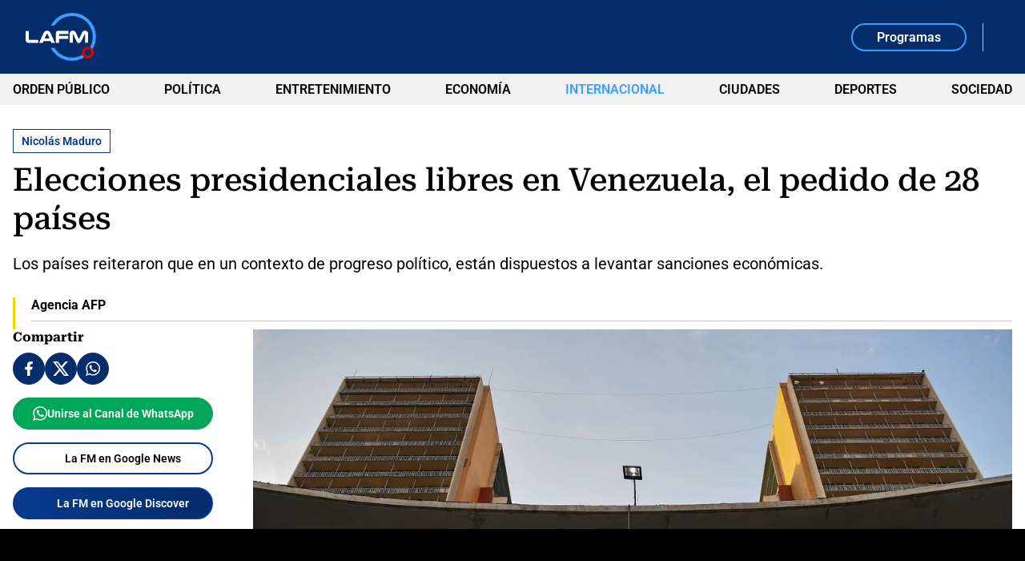

--- FILE ---
content_type: text/html; charset=utf-8
request_url: https://www.google.com/recaptcha/api2/aframe
body_size: 267
content:
<!DOCTYPE HTML><html><head><meta http-equiv="content-type" content="text/html; charset=UTF-8"></head><body><script nonce="lbF0KrcCSoBDHzP1NuIN-w">/** Anti-fraud and anti-abuse applications only. See google.com/recaptcha */ try{var clients={'sodar':'https://pagead2.googlesyndication.com/pagead/sodar?'};window.addEventListener("message",function(a){try{if(a.source===window.parent){var b=JSON.parse(a.data);var c=clients[b['id']];if(c){var d=document.createElement('img');d.src=c+b['params']+'&rc='+(localStorage.getItem("rc::a")?sessionStorage.getItem("rc::b"):"");window.document.body.appendChild(d);sessionStorage.setItem("rc::e",parseInt(sessionStorage.getItem("rc::e")||0)+1);localStorage.setItem("rc::h",'1768809611491');}}}catch(b){}});window.parent.postMessage("_grecaptcha_ready", "*");}catch(b){}</script></body></html>

--- FILE ---
content_type: application/javascript; charset=utf-8
request_url: https://fundingchoicesmessages.google.com/f/AGSKWxUc3qlR7s-Zv1bYrhNYaZpSdRsxgE69iG8PUqIO3sNAzw_Q-voU2vPRw31mCe3HpVlTJh3qDSekI350bSUOQEN0ezAPCGrNNq8iW00ldW0kw7iciidrDY2IbHcjEV7Qn8_AWzwsC5MQwZFCzqSJxYNdcOvvysOnq3rYowMQhHCjaAJ4gqBRiFyWowId/_/cgi/ad_/rpgetad./728x79_/ad_header.=468x60;
body_size: -1290
content:
window['abe6c860-2275-4386-bc6b-54dbf6ba7544'] = true;